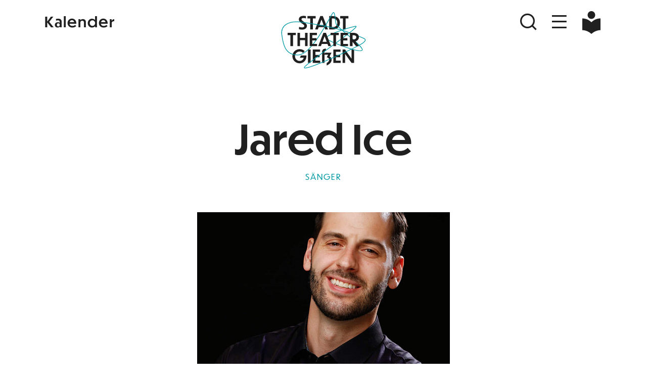

--- FILE ---
content_type: text/html; charset=utf-8
request_url: https://stadttheater-giessen.de/de/personen/jared-ice/
body_size: 11472
content:
<!doctype html>


    
    
<html lang="de"
      data-theme="default">
<head>

        <script data-type="text/javascript" data-category="statistics" async
            data-src="https://www.googletagmanager.com/gtag/js?id=G-LPBBE2FHP1"></script>
    <script type="text/plain" data-type="text/javascript" data-category="statistics">
			window.dataLayer = window.dataLayer || [];
			function gtag(){dataLayer.push(arguments);}
			gtag('js', new Date());

			gtag('config', 'G-LPBBE2FHP1');


    </script>


    <meta charset="utf-8">
    <meta name="viewport" content="width=device-width, initial-scale=1">

            <meta name="robots" content="index, follow">
    
    
    <link href="/site/templates/css/main.css?v=5" rel="stylesheet">
    <link href="/site/templates/js/fancybox/fancybox.css" rel="stylesheet">

        <link rel="stylesheet" href="https://use.typekit.net/ict8ope.css">
    <link href="/site/templates/fonts/remixicon/remixicon.css" rel="stylesheet">

        <link href="/site/templates/js/slick-slider/slick.css" rel="stylesheet">
    <link href="/site/templates/js/slick-slider/slick-theme.css" rel="stylesheet">

    
                <link rel="icon" type="image/png" sizes="32x32"
              href="/site/assets/files/1016/fav.32x32.png">
        <link rel="icon" type="image/png" sizes="192x192" href="/site/assets/files/1016/fav.png">
        <link rel="apple-touch-icon" type="image/png" sizes="192x192"
              href="/site/assets/files/1016/fav.png">

        <meta name="msapplication-TileColor" content="#ffffff">
        <meta name="msapplication-TileImage" content="/site/assets/files/1016/fav.png">
        <meta name="theme-color" content="#ffffff">
    
    <link rel="canonical" href="https://stadttheater-giessen.de/de/personen/jared-ice/"/>

                                    
                            <link rel="alternate" hreflang="x-default" href="https://stadttheater-giessen.de/de/personen/jared-ice/">
                        <link rel="alternate" hreflang="de" href="https://stadttheater-giessen.de/de/personen/jared-ice/">
                                            
                        <link rel="alternate" hreflang="en" href="https://stadttheater-giessen.de/en/persons/jared-ice/">
            
                
    <title>Jared Ice - Stadttheater Gießen</title>

        <meta property="og:title" content="Jared Ice - Stadttheater Gießen"/>
    <meta property="og:url" content="https://stadttheater-giessen.de/de/personen/jared-ice/"/>

    

<style>.privacywire{background:#fff;bottom:-250%;box-shadow:0 -1px 3px rgba(0,0,0,.3);left:0;opacity:0;padding:1rem;position:fixed;right:0;transition:bottom .3s ease-in,opacity .3s ease;z-index:1}.show-banner .privacywire-banner,.show-message .privacywire-message,.show-options .privacywire-options{bottom:0;opacity:1}.privacywire-header{font-weight:700}.privacywire button[hidden],.privacywire-ask-consent-blueprint,[data-ask-consent-rendered="1"]{display:none}</style><script>var PrivacyWireSettings={"version":1,"dnt":"1","bots":"1","customFunction":"","messageTimeout":1500,"consentByClass":"0","cookieGroups":{"necessary":"Notwendig","functional":"Functional","statistics":"Statistiken","marketing":"Marketing","external_media":"External Media"}};</script><script type='module' src='/site/modules/PrivacyWire/js/PrivacyWire.js'></script><script nomodule type='text/javascript' src='/site/modules/PrivacyWire/js/ie_polyfill.js'></script><script nomodule type='text/javascript' src='/site/modules/PrivacyWire/js/PrivacyWire_legacy.js'></script></head>
<body class="min-vh-100 d-flex flex-column flex-nowrap justify-content-between">

<div id="cursor-custom">
    <svg class="w-100 h-100 d-none d-md-block">
        <polyline id="cursor-custom-trail" points=""></polyline>
        <circle id="cursor-custom-circle" cx="48" cy="48" r="5"></circle>
    </svg>
</div>



    <div>
                    
<header id="site-header" class="bg-white fixed-top">
    <nav class="navbar-main navbar navbar-light navbar-expand-lg">
        <div class="container">
            <div class="row gx-0 align-items-center align-items-md-start">
                <div class="col-4 col-sm-4">
                                                                <a href="/de/kalender/"
                           class="btn btn-link text-reset p-0 text-decoration-none text-capitalize d-flex align-items-center text-hover-primary"
                           aria-label="Kalender">

                            <i class="ri ri-calendar-event-line navbar-main-icon ps-md-2 pe-2 d-md-none"></i>

                            <span class="d-none d-md-inline-block fs-3 fw-semibold ps-1 pb-1 pt-2">
                                Kalender
                            </span>
                        </a>
                                    </div>
                <div class="col-4 col-sm-4 text-center">
                    <a class="logo-main navbar-main-logo d-flex h-100 justify-content-center align-items-center"
                       href="/" aria-label="Zur Startseite">
                        <svg xmlns="http://www.w3.org/2000/svg" viewBox="0 0 542.5 423.93">
    <path d="M179.75,281.06v-4.51h-29.76l-5.38,12.1h20.64c-2.02,9.79-10.75,17.38-21.79,17.38-14.3,0-25.15-11.42-25.15-25.54s10.85-25.15,25.15-25.15c6.62,0,12.67,2.3,17.76,7.39l9.6-9.31c-6.72-6.62-16.7-10.85-27.36-10.85-22.18,0-39.17,16.99-39.17,38.02s16.99,38.21,39.17,38.21c20.45,0,36.29-17.09,36.29-37.73h0Zm8.16,35.42h13.92v-71.62h-13.92v71.62h0Zm25.82,0h39.84v-12.1h-25.92v-18.62h22.75v-12.1h-22.75v-16.7h25.15v-12.1h-39.07v71.62h0Zm101.28-16.99c0-7.49-3.84-13.82-11.23-17.76l10.37-19.87-.29-.48h-33.6l-3.74,6.05v-7.68c0-7.39,3.65-8.35,7.68-8.35v-11.42c-9.89,0-20.64,2.3-20.64,18.82v57.7h12.96v-44.16h19.58l-7.39,13.82c7.49,1.73,12.96,6.34,12.96,13.34,0,6.05-3.94,12.48-13.63,18.14v13.06c15.94-7.58,26.98-17.09,26.98-31.2h0Zm8.83,16.99h39.84v-12.1h-25.92v-18.62h22.75v-12.1h-22.75v-16.7h25.15v-12.1h-39.07v71.62h0Zm97.92,0h13.63v-71.62h-13.92v48.48l-34.37-48.48h-13.54v71.62h13.92v-47.9l34.27,47.9Z" class="logo-main-text" style="fill-rule: evenodd;"/>
    <path d="M177.21,65.15c-3.55-.96-8.54-1.73-12.96-1.73-17.86,0-25.15,9.12-25.15,18.72,0,8.16,4.03,13.92,16.61,22.56,8.74,5.95,12.58,9.31,12.58,13.25,0,4.13-3.65,7.87-11.04,7.87-6.24,0-13.92-1.73-17.18-2.98l-.19,12.58c3.46,1.06,11.71,2.21,16.51,2.21,15.65,0,26.02-8.45,26.02-20.26,0-8.74-6.43-14.98-16.9-22.27-8.74-6.05-12.48-9.22-12.48-13.06,0-4.13,3.26-6.82,11.23-6.82,4.22,0,9.41,.96,12.77,2.3l.19-12.38h0Zm23.04,71.33h13.92v-59.14h15.17v-12.48h-44.26v12.48h15.17v59.14h0Zm80.25,0l-4.51-12h-30.72l-4.51,12h-14.5l27.65-71.62h13.82l27.55,71.62h-14.78Zm-30.91-23.62h22.08l-11.04-29.66-11.04,29.66h0Zm52.51,23.62h20.16c19.3,0,37.15-11.52,37.15-35.9s-17.95-35.71-37.15-35.71h-20.16v71.62h0Zm13.92-59.04h6.53c12,0,22.85,7.87,22.85,23.14s-10.85,23.33-22.85,23.33h-6.53v-46.46h0Zm59.9,59.04h13.92v-59.14h15.17v-12.48h-44.26v12.48h15.17v59.14Z" class="logo-main-text" style="fill-rule: evenodd;"/>

    <path d="M47.4,164.2c-6.3-46.3,31.9-79.2,116-65.6S345,127.4,418,157s91.6,27.8,68.1,49.9s-383.9,187-307,122.3s304.3-218.1,262.3-209.3c-42,8.7-170.4,49.4-153,66.3s176.6,79.3,190.5,62S345.5,129,339,107.1s-5.5-73.1-17.8-59S209.7,271.5,136,273.9C62.2,276.3,53.6,210.3,47.4,164.2z" class="logo-main-stroke" style="fill-rule: evenodd;"/>

    <path d="M93.78,226.48h13.92v-59.14h15.17v-12.48h-44.26v12.48h15.17v59.14h0Zm37.73,0h13.92v-31.87h26.59v31.87h13.92v-71.62h-13.92v27.17h-26.59v-27.17h-13.92v71.62h0Zm65.57,0h39.84v-12.1h-25.92v-18.62h22.75v-12.1h-22.75v-16.7h25.15v-12.1h-39.07v71.62h0Zm100.03,0h14.78l-27.55-71.62h-13.82l-27.65,71.62h14.5l4.51-12h30.72l4.51,12h0Zm-30.91-23.62l11.04-29.66,11.04,29.66h-22.08Zm57.98,23.62v-59.14h-15.17v-12.48h44.26v12.48h-15.17v59.14h-13.92Zm38.69,0h39.84v-12.1h-25.92v-18.62h22.75v-12.1h-22.75v-16.7h25.15v-12.1h-39.07v71.62h0Zm82.75,0h16.9l-19.68-25.73c10.37-3.26,18.43-10.66,18.43-22.37,0-16.51-13.44-23.52-30.34-23.52h-17.76v71.62h13.92v-23.71l18.53,23.71h0Zm-13.44-58.56c10.56,0,15.07,4.13,15.07,10.46,0,7.1-6.14,11.81-14.78,11.81h-5.38v-22.27h5.09Z" class="logo-main-text" style="fill-rule: evenodd;"/>
</svg>                    </a>
                </div>
                <div class="col-4 col-sm-4 text-end">
                    <button type="button" class="btn btn-link text-reset p-0 pe-sm-1 text-decoration-none" aria-label="Suchen"
                            data-toggle-search-main>
                        <i class="ri ri-search-line navbar-main-icon"></i>
                    </button>
                    <button type="button"
                            class="btn btn-link text-reset py-0 pe-0 pe-md-2 ps-0 ps-md-2 text-decoration-none" aria-label="Navigation öffnen"
                            data-toggle-nav-main>
                        <i class="ri ri-menu-line navbar-main-icon"></i>
                    </button>

                    
                    <a href="/de/service/einfache-sprache/"
                       class="btn btn-link text-reset p-0 ps-sm-2 ps-md-0 text-decoration-none text-capitalize d-inline-flex align-items-center text-hover-primary lh-1">

                        <div class="navbar-main-icon ps-md-2 pe-2 d-xxl-none">
                            <svg xmlns="http://www.w3.org/2000/svg" viewBox="0 0 233.63 283.46" style="width: 0.95em;">
                                <path fill="var(--bs-body-color)"
                                      d="M116.81,97.14c26.83,0,48.57-21.75,48.57-48.57S143.64,0,116.81,0s-48.57,21.75-48.57,48.57,21.75,48.57,48.57,48.57"/>
                                <path fill="var(--bs-body-color)"
                                      d="M231.74,91.31c-10.75-.28-65.42.69-113.04,45.67-.53.5-1.2.75-1.88.75s-1.35-.25-1.88-.75C67.31,92,12.64,91.03,1.89,91.31c-1.06.03-1.89.9-1.89,1.95v141.84c0,1.07.85,1.93,1.92,1.95,10.86.2,65.77,3.36,113.04,45.7.53.47,1.19.71,1.86.71s1.33-.24,1.86-.71c47.27-42.33,102.18-45.49,113.04-45.7,1.07-.02,1.92-.89,1.92-1.95V93.26c0-1.06-.83-1.93-1.89-1.95"/>
                            </svg>
                        </div>

                        <span class="d-none d-xxl-inline-block fs-3 fw-semibold ps-1 py-1">
                            Einfache Sprache
                        </span>
                    </a>
                </div>
            </div>
        </div>


        <div id="navbar-main-overlay" class="site-overlay bg-primary" style="--bs-bg-opacity: .95;">
            <div class="container h-100">
                <div class="d-flex justify-content-between flex-column h-100">
                    <div>
                        <div class="text-end">
                            <button type="button" class="btn btn-link text-white text-decoration-none pe-0 pe-md-2" aria-label="Navigation schließen"
                                    data-toggle-nav-main>
                                <i class="ri ri-close-line navbar-main-icon"></i>
                            </button>
                        </div>
                        <div class="py-2"></div>
                        <div class="row">
                                                        <div class="col-xxl-8 col-xl-7 col-md-6 order-last order-md-first">
                                <ul class="nav flex-column text-end nav-custom-main">
                                    <li class="nav-item">
                                        <a class="nav-link" href="/">
                                            Magazin
                                        </a>
                                    </li>
                                </ul>
                            </div>
                            <div class="col-xxl-4 col-xl-5 col-md-6 order-first order-md-last">
                                <ul class="nav flex-column text-end nav-custom-main">
                                    <li class="nav-item">
                                        <a class="nav-link" href="/de/kalender/">
                                            Kalender
                                        </a>
                                    </li>
                                </ul>
                            </div>
                        </div>

                        <div class="py-2">
                            <hr>
                        </div>

                                                
                        <div class="row">
                            <div class="col-xxl-8 col-xl-7 col-md-6 order-last order-md-first">
                                <ul class="nav flex-column text-end nav-custom-main">
                                    
                                                                                    <li class="nav-item dropdown">
                                                <a class="nav-link" data-bs-toggle="dropdown" href="#" role="button"
                                                   aria-expanded="false">
                                                    Wir
                                                </a>
                                                <ul class="dropdown-menu bg-transparent border-0 text-end position-relative pt-0 pb-3">
                                                                                                            <li>
                                                            <a class="dropdown-item bg-transparent"
                                                               href="/de/wir/ensemble/">Ensemble</a>
                                                        </li>
                                                                                                            <li>
                                                            <a class="dropdown-item bg-transparent"
                                                               href="/de/wir/theaterleitung/">Theaterleitung</a>
                                                        </li>
                                                                                                            <li>
                                                            <a class="dropdown-item bg-transparent"
                                                               href="/de/wir/opernchor-des-stadttheaters-giessen/">Opernchor des Stadttheaters Gießen</a>
                                                        </li>
                                                                                                            <li>
                                                            <a class="dropdown-item bg-transparent"
                                                               href="/de/wir/philharmonisches-orchester/">Philharmonisches Orchester</a>
                                                        </li>
                                                                                                            <li>
                                                            <a class="dropdown-item bg-transparent"
                                                               href="/de/wir/mitarbeiter_innen/">Alle Mitarbeiter*innen</a>
                                                        </li>
                                                                                                    </ul>
                                            </li>
                                        
                                    
                                                                                    <li class="nav-item dropdown">
                                                <a class="nav-link" data-bs-toggle="dropdown" href="#" role="button"
                                                   aria-expanded="false">
                                                    Haus
                                                </a>
                                                <ul class="dropdown-menu bg-transparent border-0 text-end position-relative pt-0 pb-3">
                                                                                                            <li>
                                                            <a class="dropdown-item bg-transparent"
                                                               href="/de/haus/geschichte-und-spielstaetten/">Geschichte und Spielstätten</a>
                                                        </li>
                                                                                                            <li>
                                                            <a class="dropdown-item bg-transparent"
                                                               href="/de/haus/verein-der-freunde-des-theaters/">Verein der Freunde des Theaters</a>
                                                        </li>
                                                                                                    </ul>
                                            </li>
                                        
                                    
                                                                                    <li class="nav-item dropdown">
                                                <a class="nav-link" data-bs-toggle="dropdown" href="#" role="button"
                                                   aria-expanded="false">
                                                    Theaterpädagogik
                                                </a>
                                                <ul class="dropdown-menu bg-transparent border-0 text-end position-relative pt-0 pb-3">
                                                                                                            <li>
                                                            <a class="dropdown-item bg-transparent"
                                                               href="/de/theaterpaedagogik/angebote-fuer-schulen/">Angebote für Schulen</a>
                                                        </li>
                                                                                                    </ul>
                                            </li>
                                        
                                    
                                                                                    <li class="nav-item dropdown">
                                                <a class="nav-link" data-bs-toggle="dropdown" href="#" role="button"
                                                   aria-expanded="false">
                                                    Vorstellungsbesuch
                                                </a>
                                                <ul class="dropdown-menu bg-transparent border-0 text-end position-relative pt-0 pb-3">
                                                                                                            <li>
                                                            <a class="dropdown-item bg-transparent"
                                                               href="/de/vorstellungsbesuch/rund-ums-ticket/">Rund um&#039;s Ticket</a>
                                                        </li>
                                                                                                            <li>
                                                            <a class="dropdown-item bg-transparent"
                                                               href="/de/vorstellungsbesuch/service-fur-menschen-mit-einschrankungen/">Service für Menschen mit Einschränkungen</a>
                                                        </li>
                                                                                                            <li>
                                                            <a class="dropdown-item bg-transparent"
                                                               href="/de/vorstellungsbesuch/gastronomie/">Gastronomie</a>
                                                        </li>
                                                                                                    </ul>
                                            </li>
                                        
                                    
                                                                                    <li class="nav-item">
                                                <a class="nav-link" href="/de/abonnements/">
                                                    Abonnements
                                                </a>
                                            </li>
                                        
                                    
                                                                                    <li class="nav-item dropdown">
                                                <a class="nav-link" data-bs-toggle="dropdown" href="#" role="button"
                                                   aria-expanded="false">
                                                    Mitmachen
                                                </a>
                                                <ul class="dropdown-menu bg-transparent border-0 text-end position-relative pt-0 pb-3">
                                                                                                            <li>
                                                            <a class="dropdown-item bg-transparent"
                                                               href="/de/mitmachen/mitspielen/">Mitspielen</a>
                                                        </li>
                                                                                                            <li>
                                                            <a class="dropdown-item bg-transparent"
                                                               href="/de/mitmachen/mitsingen/">Mitsingen</a>
                                                        </li>
                                                                                                            <li>
                                                            <a class="dropdown-item bg-transparent"
                                                               href="/de/mitmachen/mittanzen/">Mittanzen</a>
                                                        </li>
                                                                                                            <li>
                                                            <a class="dropdown-item bg-transparent"
                                                               href="/de/mitmachen/giessener-konzertverein/">Gießener Konzertverein</a>
                                                        </li>
                                                                                                            <li>
                                                            <a class="dropdown-item bg-transparent"
                                                               href="/de/mitmachen/aufrufe/">Aufrufe</a>
                                                        </li>
                                                                                                    </ul>
                                            </li>
                                        
                                    
                                                                                    <li class="nav-item dropdown">
                                                <a class="nav-link" data-bs-toggle="dropdown" href="#" role="button"
                                                   aria-expanded="false">
                                                    Service
                                                </a>
                                                <ul class="dropdown-menu bg-transparent border-0 text-end position-relative pt-0 pb-3">
                                                                                                            <li>
                                                            <a class="dropdown-item bg-transparent"
                                                               href="/de/service/anfahrt/">Anfahrt</a>
                                                        </li>
                                                                                                            <li>
                                                            <a class="dropdown-item bg-transparent"
                                                               href="/de/service/kontakt/">Kontakt</a>
                                                        </li>
                                                                                                            <li>
                                                            <a class="dropdown-item bg-transparent"
                                                               href="/de/service/jobs/">Jobs</a>
                                                        </li>
                                                                                                            <li>
                                                            <a class="dropdown-item bg-transparent"
                                                               href="/de/service/newsletter/">Newsletter</a>
                                                        </li>
                                                                                                            <li>
                                                            <a class="dropdown-item bg-transparent"
                                                               href="/de/service/downloads/">Downloads</a>
                                                        </li>
                                                                                                            <li>
                                                            <a class="dropdown-item bg-transparent"
                                                               href="/de/service/agb/">AGB</a>
                                                        </li>
                                                                                                            <li>
                                                            <a class="dropdown-item bg-transparent"
                                                               href="/de/service/abo-bedingungen/">Abo-Bedingungen</a>
                                                        </li>
                                                                                                            <li>
                                                            <a class="dropdown-item bg-transparent"
                                                               href="/de/service/buchungsangebot-kirsas-musik/">Buchungsangebot &quot;Kirsas Musik&quot;</a>
                                                        </li>
                                                                                                            <li>
                                                            <a class="dropdown-item bg-transparent"
                                                               href="/de/service/einfache-sprache/">Einfache Sprache</a>
                                                        </li>
                                                                                                    </ul>
                                            </li>
                                        
                                                                    </ul>
                            </div>
                            <div class="col-xxl-4 col-xl-5 col-md-6 order-first order-md-last">
                                <ul class="nav flex-column text-end nav-custom-main">
                                                                            <li class="nav-item">
                                            <a class="nav-link" href="/de/spielzeit-2025-2026/">
                                                Spielzeit 2025/2026
                                            </a>
                                        </li>
                                                                            <li class="nav-item">
                                            <a class="nav-link" href="/de/kalender/musiktheater/">
                                                Musiktheater
                                            </a>
                                        </li>
                                                                            <li class="nav-item">
                                            <a class="nav-link" href="/de/kalender/schauspiel/">
                                                Schauspiel
                                            </a>
                                        </li>
                                                                            <li class="nav-item">
                                            <a class="nav-link" href="/de/kalender/tanz/">
                                                Tanz
                                            </a>
                                        </li>
                                                                            <li class="nav-item">
                                            <a class="nav-link" href="/de/kalender/junges-theater/">
                                                Junges Theater
                                            </a>
                                        </li>
                                                                            <li class="nav-item">
                                            <a class="nav-link" href="/de/kalender/konzerte/">
                                                Konzerte
                                            </a>
                                        </li>
                                                                            <li class="nav-item">
                                            <a class="nav-link" href="/de/kalender/extras/">
                                                Extras
                                            </a>
                                        </li>
                                                                    </ul>

                                <div class="py-2">
                                    <hr class="d-md-none">
                                </div>
                            </div>
                        </div>
                    </div>
                    <div>
                        <div class="text-end py-4">
                            <ul class="social-list">
                                                                    <li>
                                        <a class="text-decoration-none"
                                           href="https://www.facebook.com/Stadttheater.Giessen" target="_blank"
                                           title="Facebook">
                                            <i class="ri ri-facebook-line"></i>
                                        </a>
                                    </li>
                                                                    <li>
                                        <a class="text-decoration-none"
                                           href="https://www.instagram.com/stadttheatergiessen/" target="_blank"
                                           title="Instagram">
                                            <i class="ri ri-instagram-line"></i>
                                        </a>
                                    </li>
                                                            </ul>

                            <div class="py-3"></div>

                            <ul class="nav nav-custom-main-small flex-column">
                                <li class="nav-item">
                                    <a class="nav-link" href="https://webshop.stadttheater-giessen.de/eventim.webshop/"
                                       target="_blank">
                                        Ticketshop
                                    </a>
                                </li>
                                                                    <li class="nav-item">
                                        <a class="nav-link" href="/de/service/kontakt/">
                                            Kontakt
                                        </a>
                                    </li>
                                                                    <li class="nav-item">
                                        <a class="nav-link" href="/de/service/jobs/">
                                            Jobs
                                        </a>
                                    </li>
                                                                    <li class="nav-item">
                                        <a class="nav-link" href="/de/datenschutz/">
                                            Datenschutz
                                        </a>
                                    </li>
                                                                    <li class="nav-item">
                                        <a class="nav-link" href="/de/impressum/">
                                            Impressum
                                        </a>
                                    </li>
                                                                    <li class="nav-item">
                                        <a class="nav-link" href="/de/service/newsletter/">
                                            Newsletter
                                        </a>
                                    </li>
                                                                    <li class="nav-item">
                                        <a class="nav-link" href="/de/presse/">
                                            Presse
                                        </a>
                                    </li>
                                                                    <li class="nav-item">
                                        <a class="nav-link" href="/de/archiv/">
                                            Archiv
                                        </a>
                                    </li>
                                                            </ul>
                        </div>
                    </div>
                </div>
            </div>
        </div>
        <div id="search-main-overlay" class="site-overlay bg-primary" style="--bs-bg-opacity: .95;">
            <div class="container h-100">
                <div class="d-flex flex-column h-100">
                    <div class="text-end">
                        <button type="button" class="btn btn-link text-white text-decoration-none pe-0 pe-md-2" aria-label="Suche öffnen"
                                data-toggle-search-main>
                            <i class="ri ri-close-line navbar-main-icon"></i>
                        </button>
                    </div>

                    <div class="d-flex align-items-center h-100">
                        <div class="pb-5 px-lg-5 w-100">
                            <div class="px-lg-5">
                                <form id="search-main-form" class="d-flex ms-auto" role="search" method="get"
                                      action="/de/suchen/">
                                    <input id="search-main-form-input"
                                           class="form-control me-2 bg-transparent text-uppercase text-white"
                                           type="search" placeholder="Suchen"
                                           aria-label="Suchen" name="q" value="">
                                    <button id="search-main-form-btn"
                                            class="btn btn-link text-white text-decoration-none pb-0" type="submit" aria-label="Suchen">
                                        <i class="ri ri-search-line"></i>
                                    </button>
                                </form>
                            </div>
                        </div>
                    </div>
                </div>
            </div>
        </div>
    </nav>
</header>        
        <main id="site-main">
                        
                        <div class="container">
            <div class="py-2 py-sm-4"></div>
            <h1 class="display-1 text-center fw-semibold">Jared Ice</h1>

                            <p class="text-highlight-uppercase text-primary text-center py-2">Sänger</p>
            
                            
                <div class="py-3"></div>

                <div style="max-width: 500px;" class="mx-auto">
                    <img src="/site/assets/files/4946/ice_jared_010.500x600.jpg" alt="" class="img-fluid d-block mx-auto">
                                    </div>
            

            <div class="py-3"></div>

            <div class="container-small">
                <p><strong>Jared Ice</strong> wurde in Seattle, USA, geboren. Nach dem Abschluss seines Master of Music an der University of Washington begann Jared Ice seine professionelle Karriere als "Young Artist“ an der Tacoma Opera, wo er unter der Leitung der dramatischen Sopranistin Jane Eaglen ausgebildet wurde und die Rolle des Le Podestat in Bizets Le docteur Miracle debütierte. An der Bellevue Opera und der Nevada Opera debütierte er in den Rollen des Schaunard in La Bohème und des Michonnet in Adriana Lecouvreur. Jared wurde am Opera Theater of Pittsburgh als Resident Artist unter der Leitung von Jonathan Eaton engagiert, wo er sein Debüt als Escamillo in Bizets Carmen gab. Jared verbrachte seine Sommer am Institute for Young Dramatic Voices, wo er direkt bei der berühmten Mezzosopranistin Dolora Zajick studierte.<br />
<br />
Nachdem er den renommierten Anna Sosenko Trust Award in New York City gewonnen hatte, zog er nach Europa, wo er den Internationalen Gesangswettbewerb der Kammeroper Schloss Rheinsberg gewann und sein europäisches Debüt am Staatstheater Braunschweig als Holofernes in Siegfried Matthus' Oper Judith gab. Herr Matthus und Herr Ice setzten ihre Zusammenarbeit bei zwei weiteren Opern fort, "Die Macht des Gesanges" und "Epimetheus", die in Frankfurt und Bochum uraufgeführt und vom deutschen Rundfunk landesweit ausgestrahlt wurden. Jared kehrte nach Rheinsberg zurück, um die Rolle des Scarpia in Puccinis Tosca zu singen.<br />
<br />
Zuletzt war Jared in Gießen in der Rolle des Monterone in Verdis Rigoletto auf der Bühne zu sehen. Weitere Auftritte in letzter Zeit waren bei den Opernfestspielen Heidenheim und am Anhaltischen Theater Dessau. Vor kurzem gab Jared sein Debüt in der Rolle des Sam in Leonard Bernsteins Oper Trouble in Tahiti am Pfalztheater Kaiserslautern. In der Spielzeit 24/25 wird er sein Debüt als Pascoe in Ethel Smyths Oper The Wreckers beim Festival Les Inoubliables in Genf geben.<br />
<br />
Jared lebt derzeit in Darmstadt, wo er mit dem Staatstheater Darmstadt bei einer Vielzahl von Projekten zusammenarbeitet. Er war auf der Bühne zu sehen als Pannecke in Frau Luna, der Journalist in Lulu, der Marchese in La Traviata und Ein Steuermann in Tristan und Isolde. Im Jahr 2020 komponierte er im Auftrag des Theaters den Liederzyklus “Words of Reason“, der die Worte berühmter Physiker vertont. Die Uraufführung wurde von einem ausverkauften Publikum gesehen. Der Sex, Drugs and Opera Podcast wurde von Jared Ice in Zusammenarbeit mit dem Staatstheater Darmstadt ins Leben gerufen und hat sich mit über einer Million Downloads in über 60 Ländern zu einem der erfolgreichsten Opern-Podcasts der Welt entwickelt.</p>

<p>Am Stadttheater Gießen ist Jared Ice in der Spielzeit 2024/2025 am 25.4. und 17.5. als Moses in "Moses in Ägypten" zu sehen.</p>
            </div>

                    </div>
            </main>

            </div>

    <div>
        <div class="container text-end">
            <div class="pt-2"></div>
            <a href="#" class="btn btn-link text-reset px-0 pe-sm-2 text-decoration-none" aria-label="Nach oben scrollen">
                <i class="ri ri-arrow-up-s-line" style="font-size: 2.4em;"></i>
            </a>
        </div>

        <footer id="site-footer" class="mt-3 py-5 text-white">
            <div class="container">

                <div class="d-flex justify-content-center justify-content-lg-end">
                    <ul class="nav nav-custom-small flex-column flex-lg-row text-center">
                        <li class="nav-item">
                            <a class="nav-link text-white fw-semibold"
                               href="https://webshop.stadttheater-giessen.de/eventim.webshop/" target="_blank">
                                Ticketshop
                            </a>
                        </li>
                                                    <li class="nav-item">
                                <a class="nav-link text-white fw-semibold"
                                   href="/de/service/kontakt/">
                                    Kontakt
                                </a>
                            </li>
                                                    <li class="nav-item">
                                <a class="nav-link text-white fw-semibold"
                                   href="/de/service/jobs/">
                                    Jobs
                                </a>
                            </li>
                                                    <li class="nav-item">
                                <a class="nav-link text-white fw-semibold"
                                   href="/de/datenschutz/">
                                    Datenschutz
                                </a>
                            </li>
                                                    <li class="nav-item">
                                <a class="nav-link text-white fw-semibold"
                                   href="/de/impressum/">
                                    Impressum
                                </a>
                            </li>
                                                    <li class="nav-item">
                                <a class="nav-link text-white fw-semibold"
                                   href="/de/service/newsletter/">
                                    Newsletter
                                </a>
                            </li>
                                                    <li class="nav-item">
                                <a class="nav-link text-white fw-semibold"
                                   href="/de/presse/">
                                    Presse
                                </a>
                            </li>
                                                    <li class="nav-item">
                                <a class="nav-link text-white fw-semibold pe-md-0"
                                   href="/de/archiv/">
                                    Archiv
                                </a>
                            </li>
                                            </ul>
                </div>
                <div class="py-3"></div>

                <div class="row">
                    <div class="col-lg-3 text-center text-lg-start">
                        <div class="logo-main d-inline-block mb-4 mb-md-0" style="max-width: 200px;">
                            <svg xmlns="http://www.w3.org/2000/svg" viewBox="0 0 542.5 423.93">
    <path d="M179.75,281.06v-4.51h-29.76l-5.38,12.1h20.64c-2.02,9.79-10.75,17.38-21.79,17.38-14.3,0-25.15-11.42-25.15-25.54s10.85-25.15,25.15-25.15c6.62,0,12.67,2.3,17.76,7.39l9.6-9.31c-6.72-6.62-16.7-10.85-27.36-10.85-22.18,0-39.17,16.99-39.17,38.02s16.99,38.21,39.17,38.21c20.45,0,36.29-17.09,36.29-37.73h0Zm8.16,35.42h13.92v-71.62h-13.92v71.62h0Zm25.82,0h39.84v-12.1h-25.92v-18.62h22.75v-12.1h-22.75v-16.7h25.15v-12.1h-39.07v71.62h0Zm101.28-16.99c0-7.49-3.84-13.82-11.23-17.76l10.37-19.87-.29-.48h-33.6l-3.74,6.05v-7.68c0-7.39,3.65-8.35,7.68-8.35v-11.42c-9.89,0-20.64,2.3-20.64,18.82v57.7h12.96v-44.16h19.58l-7.39,13.82c7.49,1.73,12.96,6.34,12.96,13.34,0,6.05-3.94,12.48-13.63,18.14v13.06c15.94-7.58,26.98-17.09,26.98-31.2h0Zm8.83,16.99h39.84v-12.1h-25.92v-18.62h22.75v-12.1h-22.75v-16.7h25.15v-12.1h-39.07v71.62h0Zm97.92,0h13.63v-71.62h-13.92v48.48l-34.37-48.48h-13.54v71.62h13.92v-47.9l34.27,47.9Z" class="logo-main-text" style="fill-rule: evenodd;"/>
    <path d="M177.21,65.15c-3.55-.96-8.54-1.73-12.96-1.73-17.86,0-25.15,9.12-25.15,18.72,0,8.16,4.03,13.92,16.61,22.56,8.74,5.95,12.58,9.31,12.58,13.25,0,4.13-3.65,7.87-11.04,7.87-6.24,0-13.92-1.73-17.18-2.98l-.19,12.58c3.46,1.06,11.71,2.21,16.51,2.21,15.65,0,26.02-8.45,26.02-20.26,0-8.74-6.43-14.98-16.9-22.27-8.74-6.05-12.48-9.22-12.48-13.06,0-4.13,3.26-6.82,11.23-6.82,4.22,0,9.41,.96,12.77,2.3l.19-12.38h0Zm23.04,71.33h13.92v-59.14h15.17v-12.48h-44.26v12.48h15.17v59.14h0Zm80.25,0l-4.51-12h-30.72l-4.51,12h-14.5l27.65-71.62h13.82l27.55,71.62h-14.78Zm-30.91-23.62h22.08l-11.04-29.66-11.04,29.66h0Zm52.51,23.62h20.16c19.3,0,37.15-11.52,37.15-35.9s-17.95-35.71-37.15-35.71h-20.16v71.62h0Zm13.92-59.04h6.53c12,0,22.85,7.87,22.85,23.14s-10.85,23.33-22.85,23.33h-6.53v-46.46h0Zm59.9,59.04h13.92v-59.14h15.17v-12.48h-44.26v12.48h15.17v59.14Z" class="logo-main-text" style="fill-rule: evenodd;"/>

    <path d="M342.3,364.6c35,19.9,100.1-208.5,66.2-245.8s-276.9,50.1-285.2,73.1s135.1,77.2,161.5,91.3s-28.7,13.5-41.8,5.7S501.5,107,504.5,70.9c3.1-36.1-172.7-29.6-213.2,14.5s-76.6,260.9-70,280.2c6.6,19.3,92.5-308.3,136.5-325.1s178.3,172.2,159.4,202.1S345.8,127.5,231.4,126.3s-240.3-13.8-206.3,27S307.3,344.7,342.3,364.6z" class="logo-main-stroke" style="fill-rule: evenodd;"/>

    <path d="M93.78,226.48h13.92v-59.14h15.17v-12.48h-44.26v12.48h15.17v59.14h0Zm37.73,0h13.92v-31.87h26.59v31.87h13.92v-71.62h-13.92v27.17h-26.59v-27.17h-13.92v71.62h0Zm65.57,0h39.84v-12.1h-25.92v-18.62h22.75v-12.1h-22.75v-16.7h25.15v-12.1h-39.07v71.62h0Zm100.03,0h14.78l-27.55-71.62h-13.82l-27.65,71.62h14.5l4.51-12h30.72l4.51,12h0Zm-30.91-23.62l11.04-29.66,11.04,29.66h-22.08Zm57.98,23.62v-59.14h-15.17v-12.48h44.26v12.48h-15.17v59.14h-13.92Zm38.69,0h39.84v-12.1h-25.92v-18.62h22.75v-12.1h-22.75v-16.7h25.15v-12.1h-39.07v71.62h0Zm82.75,0h16.9l-19.68-25.73c10.37-3.26,18.43-10.66,18.43-22.37,0-16.51-13.44-23.52-30.34-23.52h-17.76v71.62h13.92v-23.71l18.53,23.71h0Zm-13.44-58.56c10.56,0,15.07,4.13,15.07,10.46,0,7.1-6.14,11.81-14.78,11.81h-5.38v-22.27h5.09Z" class="logo-main-text" style="fill-rule: evenodd;"/>
</svg>                        </div>
                    </div>
                    <div class="col-xl-3 col-lg-4">
                        <p class="lh-lg text-center text-lg-end">
                            <span class="text-uppercase fw-semibold">Stadttheater Gießen</span>
                            <br>
                            Südanlage 1 | 35390 Gießen <br>
                            0641 7957-0 <br>
                            <a href="mailto:dialog@stadttheater-giessen.de" class="text-reset text-decoration-none">dialog@stadttheater-giessen.de</a>
                        </p>
                    </div>
                    <div class="col-xl-6 col-lg-5">
                        <div class="row">
                            <div class="col-xl-6">
                                <p class="lh-lg text-center text-lg-end">
                                    <span class="text-uppercase fw-semibold">Haus der Karten</span>
                                    <br>
                                    Kreuzplatz 6 | 35390 Gießen <br>
                                    0641 7957-60/-61 <br>
                                    <a href="mailto:theaterkasse@stadttheater-giessen.de"
                                       class="text-reset text-decoration-none">theaterkasse@stadttheater-giessen.de</a>
                                </p>
                            </div>
                            <div class="col-xl-6">
                                <p class="lh-lg text-center text-lg-end">
                                    <span class="opacity-50">Öffnungszeiten Haus der Karten:</span>
                                    <br>
                                    MO-FR 9:30 bis 18:00 Uhr <br>
                                    SA 9:30 bis 14:00 Uhr <br>

                                    
                                    <span class="opacity-50">Während der Theaterferien</span><br>
                                    MO-FR 10:00 bis 14:00 Uhr <br>
                                    <br>
                                    <span class="opacity-50">© 2026 Stadttheater Gießen</span>
                                </p>
                            </div>
                        </div>
                    </div>

                </div>
            </div>

        </footer>

    </div>

    <script src="/site/templates/js/jquery/dist/jquery.min.js"></script>
    <script src="/site/templates/js/bootstrap/bootstrap.bundle.min.js"></script>
    <script src="/site/templates/js/fancybox/fancybox.umd.js"></script>
    <script src="/site/templates/js/slick-slider/slick.min.js"></script>
    <script src="/site/templates/js/main.js?v=104"></script>


    
    


<div class="privacywire-wrapper" id="privacywire-wrapper">
    <div class="privacywire-page-wrapper">
        <div class="privacywire privacywire-banner">
            <div class='privacywire-header'>Diese Website verwendet Cookies, um ein gutes Surferlebnis zu bieten</div>            <div class="privacywire-body">
                <div class="privacywire-text"><p>Sie können selbst entscheiden, welche Kategorien Sie zulassen möchten. Bitte beachten Sie, dass aufgrund Ihrer Einstellungen möglicherweise nicht alle Funktionen der Website verfügbar sind.</p></div>
                <div class="privacywire-buttons">
                    <button class="allow-all" >Alle akzeptieren</button>
                    <button class="allow-necessary" >Nur notwendige</button>

                    <button class="choose" >Cookies wählen</button>
                </div>
                                    <div class="privacywire-page-links">
                                                    <a class="privacywire-page-link" href="/de/datenschutz/"
                               title="Datenschutz">Datenschutz</a>
                                                                            <a class="privacywire-page-link" href="/de/impressum/"
                               title="Impressum">Impressum</a>
                                            </div>
                            </div>

        </div>
        <div class="privacywire privacywire-options">
            <div class='privacywire-header'>Diese Website verwendet Cookies, um ein gutes Surferlebnis zu bieten</div>            <div class="privacywire-body">
                <div class="privacywire-text"><p>Sie können selbst entscheiden, welche Kategorien Sie zulassen möchten. Bitte beachten Sie, dass aufgrund Ihrer Einstellungen möglicherweise nicht alle Funktionen der Website verfügbar sind.</p></div>
                <div class="privacywire-text">
                    <ul>
                        <li >
                            <label for="necessary"><input class="required" type="checkbox" name="necessary" id="necessary" value="1" checked disabled>Notwendig</label>
                        </li>
                        <li hidden>
                            <label for="functional"><input class="optional" type="checkbox" name="functional" id="functional" value="0">Functional</label>
                        </li>
                        <li >
                            <label for="statistics"><input class="optional" type="checkbox" name="statistics" id="statistics" value="0">Statistiken</label>
                        </li>
                        <li >
                            <label for="marketing"><input class="optional" type="checkbox" name="marketing" id="marketing" value="0">Marketing</label>
                        </li>
                        <li hidden>
                            <label for="external_media"><input class="optional" type="checkbox" name="external_media" id="external_media" value="0">External Media</label>
                        </li>
                    </ul>
                </div>
                <div class="privacywire-buttons">
                    <button class="toggle" hidden>Optionen umschalten</button>
                    <button class="save">Einstellungen speichern</button>
                    <button class="allow-all" >Alle akzeptieren</button>
                </div>
                                    <div class="privacywire-page-links">
                                                    <a class="privacywire-page-link" href="/de/datenschutz/"
                               title="Datenschutz">Datenschutz</a>
                                                                            <a class="privacywire-page-link" href="/de/impressum/"
                               title="Impressum">Impressum</a>
                                            </div>
                            </div>
        </div>
        <div class="privacywire privacywire-message"><div class="privacywire-body">Ihre Cookie-Einstellungen wurden gespeichert.</div></div>
    </div>
</div><div hidden class="privacywire-ask-consent-blueprint" id="privacywire-ask-consent-blueprint">
    <div class="privacywire-consent-message"><p>Um dieses Element zu laden, ist es erforderlich, der folgenden Cookie-Kategorie zuzustimmen: {category}.</p></div>
    <button class="privacywire-consent-button"
            data-consent-category="{categoryname}">{category} Cookies akzeptieren</button>
</div></body>
</html>

--- FILE ---
content_type: text/css
request_url: https://stadttheater-giessen.de/site/templates/fonts/remixicon/remixicon.css
body_size: 3064
content:

/*
* https://remixicon.com
* https://github.com/Remix-Design/RemixIcon
* Copyright RemixIcon.com
* Released under the Apache License Version 2.0
*/

@font-face {
    font-family: "remixicon";
    src: url('remixicon.eot?t=1660732272786'); /* IE9*/
    src: url('remixicon.eot?t=1660732272786#iefix') format('embedded-opentype'), /* IE6-IE8 */
    url("remixicon.woff2?t=1660732272786") format("woff2"),
    url("remixicon.woff?t=1660732272786") format("woff"),
    url('remixicon.ttf?t=1660732272786') format('truetype'), /* chrome, firefox, opera, Safari, Android, iOS 4.2+*/
    url('remixicon.svg?t=1660732272786#remixicon') format('svg'); /* iOS 4.1- */
    font-display: swap;
}

[class^="ri-"], [class*="ri-"] {
    font-family: 'remixicon' !important;
    font-style: normal;
    -webkit-font-smoothing: antialiased;
    -moz-osx-font-smoothing: grayscale;
}

.ri-lg { font-size: 1.3333em; line-height: 0.75em; vertical-align: -.0667em; }
.ri-xl { font-size: 1.5em; line-height: 0.6666em; vertical-align: -.075em; }
.ri-xxs { font-size: .5em; }
.ri-xs { font-size: .75em; }
.ri-sm { font-size: .875em }
.ri-1x { font-size: 1em; }
.ri-2x { font-size: 2em; }
.ri-3x { font-size: 3em; }
.ri-4x { font-size: 4em; }
.ri-5x { font-size: 5em; }
.ri-6x { font-size: 6em; }
.ri-7x { font-size: 7em; }
.ri-8x { font-size: 8em; }
.ri-9x { font-size: 9em; }
.ri-10x { font-size: 10em; }
.ri-fw { text-align: center; width: 1.25em; }

.ri-home-line:before { content: "\ee2b"; }
.ri-check-line:before { content: "\eb7b"; }
.ri-calendar-2-line:before { content: "\eb21"; }
.ri-calendar-event-line:before { content: "\eb25"; }
.ri-flag-2-line:before { content: "\ed39"; }
.ri-links-line:before { content: "\eeb8"; }
.ri-printer-line:before { content: "\f029"; }
.ri-send-plane-line:before { content: "\f0da"; }
.ri-slideshow-4-line:before { content: "\f156"; }
.ri-stack-line:before { content: "\f181"; }
.ri-slideshow-2-line:before { content: "\f152"; }
.ri-slideshow-3-line:before { content: "\f154"; }
.ri-chat-4-line:before { content: "\eb53"; }
.ri-chat-new-line:before { content: "\eb63"; }
.ri-edit-line:before { content: "\ec86"; }
.ri-t-box-line:before { content: "\f1d3"; }
.ri-input-method-line:before { content: "\ee60"; }
.ri-computer-line:before { content: "\ebca"; }
.ri-install-line:before { content: "\ee68"; }
.ri-phone-line:before { content: "\efec"; }
.ri-save-line:before { content: "\f0b3"; }
.ri-uninstall-line:before { content: "\f246"; }
.ri-keyboard-box-line:before { content: "\ee73"; }
.ri-file-list-2-line:before { content: "\eced"; }
.ri-file-list-line:before { content: "\ecf1"; }
.ri-file-2-line:before { content: "\ecc3"; }
.ri-file-line:before { content: "\eceb"; }
.ri-sticky-note-line:before { content: "\f19b"; }
.ri-file-4-line:before { content: "\ecc7"; }
.ri-file-edit-line:before { content: "\ecdb"; }
.ri-folder-line:before { content: "\ed6a"; }
.ri-folder-2-line:before { content: "\ed52"; }
.ri-text:before { content: "\f201"; }
.ri-coupon-3-line:before { content: "\ebe8"; }
.ri-coupon-2-line:before { content: "\ebe6"; }
.ri-coupon-line:before { content: "\ebee"; }
.ri-price-tag-3-line:before { content: "\f023"; }
.ri-facebook-circle-line:before { content: "\ecbb"; }
.ri-facebook-box-line:before { content: "\ecb9"; }
.ri-instagram-line:before { content: "\ee66"; }
.ri-twitter-line:before { content: "\f23b"; }
.ri-youtube-fill:before { content: "\f2d4"; }
.ri-youtube-line:before { content: "\f2d5"; }
.ri-twitter-fill:before { content: "\f23a"; }
.ri-facebook-fill:before { content: "\ecbc"; }
.ri-facebook-circle-fill:before { content: "\ecba"; }
.ri-facebook-box-fill:before { content: "\ecb8"; }
.ri-facebook-line:before { content: "\ecbd"; }
.ri-instagram-fill:before { content: "\ee65"; }
.ri-whatsapp-line:before { content: "\f2bc"; }
.ri-whatsapp-fill:before { content: "\f2bb"; }
.ri-snapchat-fill:before { content: "\f15b"; }
.ri-snapchat-line:before { content: "\f15c"; }
.ri-linkedin-fill:before { content: "\eeb5"; }
.ri-linkedin-line:before { content: "\eeb6"; }
.ri-map-pin-line:before { content: "\ef14"; }
.ri-map-pin-2-line:before { content: "\ef0a"; }
.ri-map-pin-user-line:before { content: "\ef1a"; }
.ri-pushpin-line:before { content: "\f039"; }
.ri-road-map-line:before { content: "\f08e"; }
.ri-navigation-line:before { content: "\ef89"; }
.ri-navigation-fill:before { content: "\ef88"; }
.ri-restaurant-line:before { content: "\f084"; }
.ri-passport-line:before { content: "\efd2"; }
.ri-image-line:before { content: "\ee4b"; }
.ri-image-2-line:before { content: "\ee45"; }
.ri-video-line:before { content: "\f282"; }
.ri-movie-line:before { content: "\ef81"; }
.ri-camera-2-line:before { content: "\eb2b"; }
.ri-volume-down-line:before { content: "\f29c"; }
.ri-volume-down-fill:before { content: "\f29b"; }
.ri-volume-mute-line:before { content: "\f29e"; }
.ri-volume-mute-fill:before { content: "\f29d"; }
.ri-volume-up-line:before { content: "\f2a2"; }
.ri-volume-up-fill:before { content: "\f2a1"; }
.ri-play-line:before { content: "\f00b"; }
.ri-play-fill:before { content: "\f00a"; }
.ri-pause-line:before { content: "\efd8"; }
.ri-pause-fill:before { content: "\efd7"; }
.ri-stop-line:before { content: "\f1a1"; }
.ri-stop-fill:before { content: "\f1a0"; }
.ri-play-list-line:before { content: "\f011"; }
.ri-play-list-fill:before { content: "\f010"; }
.ri-picture-in-picture-line:before { content: "\eff4"; }
.ri-picture-in-picture-fill:before { content: "\eff3"; }
.ri-picture-in-picture-exit-line:before { content: "\eff2"; }
.ri-picture-in-picture-exit-fill:before { content: "\eff1"; }
.ri-menu-2-line:before { content: "\ef32"; }
.ri-menu-3-line:before { content: "\ef34"; }
.ri-function-line:before { content: "\ed9e"; }
.ri-function-fill:before { content: "\ed9d"; }
.ri-checkbox-blank-line:before { content: "\eb7f"; }
.ri-checkbox-blank-fill:before { content: "\eb7e"; }
.ri-checkbox-fill:before { content: "\eb82"; }
.ri-checkbox-line:before { content: "\eb85"; }
.ri-checkbox-indeterminate-line:before { content: "\eb84"; }
.ri-checkbox-indeterminate-fill:before { content: "\eb83"; }
.ri-add-box-fill:before { content: "\ea0e"; }
.ri-add-box-line:before { content: "\ea0f"; }
.ri-checkbox-blank-circle-line:before { content: "\eb7d"; }
.ri-checkbox-blank-circle-fill:before { content: "\eb7c"; }
.ri-checkbox-circle-fill:before { content: "\eb80"; }
.ri-checkbox-circle-line:before { content: "\eb81"; }
.ri-add-line:before { content: "\ea13"; }
.ri-close-circle-line:before { content: "\eb97"; }
.ri-close-circle-fill:before { content: "\eb96"; }
.ri-add-circle-fill:before { content: "\ea10"; }
.ri-add-circle-line:before { content: "\ea11"; }
.ri-arrow-right-line:before { content: "\ea6c"; }
.ri-arrow-left-line:before { content: "\ea60"; }
.ri-arrow-right-s-line:before { content: "\ea6e"; }
.ri-arrow-left-s-line:before { content: "\ea64"; }
.ri-arrow-down-s-line:before { content: "\ea4e"; }
.ri-arrow-up-s-fill:before { content: "\ea77"; }
.ri-arrow-down-s-fill:before { content: "\ea4d"; }
.ri-arrow-right-s-fill:before { content: "\ea6d"; }
.ri-arrow-left-s-fill:before { content: "\ea63"; }
.ri-arrow-drop-up-line:before { content: "\ea56"; }
.ri-arrow-drop-up-fill:before { content: "\ea55"; }
.ri-arrow-drop-right-line:before { content: "\ea54"; }
.ri-arrow-drop-down-line:before { content: "\ea50"; }
.ri-arrow-drop-left-line:before { content: "\ea52"; }
.ri-arrow-drop-left-fill:before { content: "\ea51"; }
.ri-download-line:before { content: "\ec5a"; }
.ri-download-fill:before { content: "\ec59"; }
.ri-upload-line:before { content: "\f250"; }
.ri-upload-fill:before { content: "\f24f"; }
.ri-search-line:before { content: "\f0d1"; }
.ri-search-2-line:before { content: "\f0cd"; }
.ri-eye-line:before { content: "\ecb5"; }
.ri-eye-fill:before { content: "\ecb4"; }
.ri-eye-off-line:before { content: "\ecb7"; }
.ri-eye-off-fill:before { content: "\ecb6"; }
.ri-share-box-line:before { content: "\f0f4"; }
.ri-share-line:before { content: "\f0fe"; }
.ri-time-fill:before { content: "\f20e"; }
.ri-time-line:before { content: "\f20f"; }
.ri-timer-line:before { content: "\f215"; }
.ri-timer-fill:before { content: "\f212"; }
.ri-share-forward-line:before { content: "\f0fd"; }
.ri-share-forward-2-line:before { content: "\f0f9"; }
.ri-share-circle-line:before { content: "\f0f6"; }
.ri-timer-2-line:before { content: "\f211"; }
.ri-timer-2-fill:before { content: "\f210"; }
.ri-user-line:before { content: "\f264"; }
.ri-user-3-line:before { content: "\f256"; }
.ri-user-3-fill:before { content: "\f255"; }
.ri-user-fill:before { content: "\f25f"; }
.ri-user-add-line:before { content: "\f25e"; }
.ri-user-add-fill:before { content: "\f25d"; }
.ri-emotion-happy-line:before { content: "\ec8d"; }
.ri-emotion-normal-line:before { content: "\ec92"; }
.ri-emotion-unhappy-line:before { content: "\ec96"; }
.ri-emotion-laugh-line:before { content: "\ec8f"; }
.ri-emotion-sad-line:before { content: "\ec94"; }
.ri-skull-line:before { content: "\f14a"; }
.ri-skull-2-line:before { content: "\f148"; }
.ri-men-line:before { content: "\ef2e"; }
.ri-women-line:before { content: "\f2ce"; }
.ri-home-fill:before { content: "\ee26"; }
.ri-home-2-line:before { content: "\ee19"; }
.ri-home-2-fill:before { content: "\ee18"; }
.ri-home-3-line:before { content: "\ee1b"; }
.ri-home-3-fill:before { content: "\ee1a"; }
.ri-mail-send-line:before { content: "\eefc"; }
.ri-mail-send-fill:before { content: "\eefb"; }
.ri-mail-line:before { content: "\eef6"; }
.ri-mail-fill:before { content: "\eef3"; }
.ri-calendar-2-fill:before { content: "\eb20"; }
.ri-calendar-event-fill:before { content: "\eb24"; }
.ri-flag-line:before { content: "\ed3b"; }
.ri-send-plane-fill:before { content: "\f0d9"; }
.ri-send-plane-2-fill:before { content: "\f0d7"; }
.ri-send-plane-2-line:before { content: "\f0d8"; }
.ri-stack-fill:before { content: "\f180"; }
.ri-chat-new-fill:before { content: "\eb62"; }
.ri-edit-fill:before { content: "\ec85"; }
.ri-pencil-fill:before { content: "\efdf"; }
.ri-pencil-line:before { content: "\efe0"; }
.ri-t-box-fill:before { content: "\f1d2"; }
.ri-input-method-fill:before { content: "\ee5f"; }
.ri-focus-line:before { content: "\ed4e"; }
.ri-focus-fill:before { content: "\ed4d"; }
.ri-drag-move-2-fill:before { content: "\ec5f"; }
.ri-drag-move-2-line:before { content: "\ec60"; }
.ri-layout-3-line:before { content: "\ee81"; }
.ri-layout-4-line:before { content: "\ee83"; }
.ri-layout-2-line:before { content: "\ee7f"; }
.ri-layout-line:before { content: "\ee95"; }
.ri-rss-line:before { content: "\f09f"; }
.ri-task-fill:before { content: "\f1e7"; }
.ri-task-line:before { content: "\f1e8"; }
.ri-file-upload-line:before { content: "\ed15"; }
.ri-file-transfer-line:before { content: "\ed11"; }
.ri-file-download-line:before { content: "\ecd9"; }
.ri-folder-3-line:before { content: "\ed54"; }
.ri-align-left:before { content: "\ea27"; }
.ri-align-center:before { content: "\ea25"; }
.ri-align-right:before { content: "\ea28"; }
.ri-align-justify:before { content: "\ea26"; }
.ri-pushpin-2-line:before { content: "\f037"; }
.ri-camera-3-line:before { content: "\eb2d"; }
.ri-skip-back-fill:before { content: "\f13f"; }
.ri-skip-back-line:before { content: "\f140"; }
.ri-skip-forward-line:before { content: "\f144"; }
.ri-skip-forward-fill:before { content: "\f143"; }
.ri-play-mini-fill:before { content: "\f012"; }
.ri-play-mini-line:before { content: "\f013"; }
.ri-stop-mini-line:before { content: "\f1a3"; }
.ri-stop-mini-fill:before { content: "\f1a2"; }
.ri-pause-mini-line:before { content: "\efda"; }
.ri-pause-mini-fill:before { content: "\efd9"; }
.ri-skip-forward-mini-line:before { content: "\f146"; }
.ri-skip-forward-mini-fill:before { content: "\f145"; }
.ri-skip-back-mini-fill:before { content: "\f141"; }
.ri-skip-back-mini-line:before { content: "\f142"; }
.ri-fullscreen-line:before { content: "\ed9c"; }
.ri-fullscreen-fill:before { content: "\ed9b"; }
.ri-fullscreen-exit-line:before { content: "\ed9a"; }
.ri-fullscreen-exit-fill:before { content: "\ed99"; }
.ri-equalizer-line:before { content: "\ec9d"; }
.ri-equalizer-fill:before { content: "\ec9c"; }
.ri-star-fill:before { content: "\f186"; }
.ri-star-line:before { content: "\f18b"; }
.ri-star-s-line:before { content: "\f18d"; }
.ri-star-s-fill:before { content: "\f18c"; }
.ri-close-line:before { content: "\eb99"; }
.ri-arrow-drop-right-fill:before { content: "\ea53"; }
.ri-arrow-up-s-line:before { content: "\ea78"; }
.ri-arrow-right-fill:before { content: "\ea6b"; }
.ri-arrow-left-fill:before { content: "\ea5f"; }
.ri-arrow-up-line:before { content: "\ea76"; }
.ri-arrow-up-fill:before { content: "\ea75"; }
.ri-arrow-left-up-line:before { content: "\ea66"; }
.ri-arrow-left-up-fill:before { content: "\ea65"; }
.ri-arrow-right-up-line:before { content: "\ea70"; }
.ri-arrow-right-up-fill:before { content: "\ea6f"; }
.ri-arrow-right-down-line:before { content: "\ea6a"; }
.ri-arrow-right-down-fill:before { content: "\ea69"; }
.ri-arrow-down-line:before { content: "\ea4c"; }
.ri-arrow-down-fill:before { content: "\ea4b"; }
.ri-arrow-left-down-line:before { content: "\ea5e"; }
.ri-arrow-left-down-fill:before { content: "\ea5d"; }
.ri-subtract-line:before { content: "\f1af"; }
.ri-divide-line:before { content: "\ec40"; }
.ri-toggle-line:before { content: "\f219"; }
.ri-toggle-fill:before { content: "\f218"; }
.ri-copyright-line:before { content: "\ebe2"; }
.ri-copyright-fill:before { content: "\ebe1"; }
.ri-registered-line:before { content: "\f06a"; }
.ri-registered-fill:before { content: "\f069"; }
.ri-chat-download-line:before { content: "\eb59"; }
.ri-chat-download-fill:before { content: "\eb58"; }
.ri-layout-top-line:before { content: "\eea1"; }
.ri-layout-right-line:before { content: "\ee9b"; }
.ri-layout-bottom-line:before { content: "\ee8b"; }
.ri-layout-left-line:before { content: "\ee94"; }
.ri-layout-top-2-line:before { content: "\ee9f"; }
.ri-layout-right-2-line:before { content: "\ee99"; }
.ri-layout-bottom-2-line:before { content: "\ee89"; }
.ri-layout-left-2-line:before { content: "\ee92"; }
.ri-layout-grid-line:before { content: "\ee90"; }
.ri-layout-masonry-line:before { content: "\ee97"; }
.ri-code-s-line:before { content: "\ebab"; }
.ri-code-line:before { content: "\eba9"; }
.ri-code-s-slash-line:before { content: "\ebad"; }
.ri-smartphone-line:before { content: "\f15a"; }
.ri-tablet-line:before { content: "\f1e0"; }
.ri-folder-add-line:before { content: "\ed5a"; }
.ri-link:before { content: "\eeb2"; }
.ri-link-m:before { content: "\eeaf"; }
.ri-ticket-line:before { content: "\f20d"; }
.ri-price-tag-line:before { content: "\f025"; }
.ri-money-euro-box-line:before { content: "\ef67"; }
.ri-money-euro-circle-line:before { content: "\ef69"; }
.ri-percent-line:before { content: "\efe6"; }
.ri-pin-distance-line:before { content: "\effc"; }
.ri-menu-line:before { content: "\ef3e"; }
.ri-menu-fill:before { content: "\ef3b"; }
.ri-menu-2-fill:before { content: "\ef31"; }
.ri-menu-3-fill:before { content: "\ef33"; }
.ri-menu-add-line:before { content: "\ef3a"; }
.ri-menu-add-fill:before { content: "\ef39"; }
.ri-more-line:before { content: "\ef79"; }
.ri-more-2-line:before { content: "\ef77"; }
.ri-more-fill:before { content: "\ef78"; }
.ri-more-2-fill:before { content: "\ef76"; }
.ri-error-warning-line:before { content: "\eca1"; }
.ri-error-warning-fill:before { content: "\eca0"; }
.ri-information-line:before { content: "\ee59"; }
.ri-information-fill:before { content: "\ee58"; }
.ri-check-fill:before { content: "\eb7a"; }
.ri-close-fill:before { content: "\eb98"; }
.ri-add-fill:before { content: "\ea12"; }
.ri-share-forward-fill:before { content: "\f0fc"; }
.ri-share-forward-2-fill:before { content: "\f0f8"; }


--- FILE ---
content_type: text/javascript
request_url: https://stadttheater-giessen.de/site/templates/js/main.js?v=104
body_size: 1629
content:
/* FANCYBOX */

Fancybox.bind('[data-fancybox]', {
	dragToClose: false,

	Toolbar: false,
	closeButton: "top",

	Image: {
		zoom: false,
	},
});

let $body = $('body');

$(function () {

	/***************************************************/
	/* FILTER CLOSE ON HOVER OUTSIDE */
	/***************************************************/

	$(".nav-filter .dropdown-menu").mouseleave(function () {
		$(this).prev().dropdown("toggle").blur();
	});


	/***************************************************/
	/* READ MORE SECTION */
	/***************************************************/

	const $readmoreSection = $('[data-read-more]');
	const $readmoreSectionMaxHeight = $readmoreSection.data('read-more');

	if ($readmoreSection.height() > $readmoreSectionMaxHeight) {

		$readmoreSection.height($readmoreSectionMaxHeight).addClass('read-more-hidden');
		$readmoreSection.after('<a data-read-all style="cursor: pointer" class="pt-3 d-inline-block text-primary text-decoration-none"><i class="ri ri-arrow-down-s-line"></i> Alles anzeigen</a>');

		let $readMoreSectionLink = $('[data-read-all]');

		$($readMoreSectionLink).on('click', function () {
			$(this).prev($readmoreSection).height('auto').removeClass('read-more-hidden');
			$(this).remove();
		})
	}


	/***************************************************/
	/* CUSTOM CURSOR */
	/***************************************************/

	let cursorTrail = [];
	let enableTrailAdd;
	let enableTrailRemove;

	function removeTrail() {
		cursorTrail.shift();
	}

	function drawTrail() {
		$('#cursor-custom-trail').attr("points", cursorTrail)
	}

	window.setInterval(function () {
		enableTrailAdd = true;
	}, 15);

	$(document).on("mousemove", function (event) {

		$('#cursor-custom-circle').css({'cy': event.clientY, 'cx': event.clientX});
		drawTrail();

		if (enableTrailAdd) {
			cursorTrail.push(event.clientX + " " + event.clientY);
			enableTrailAdd = false;
			enableTrailRemove = false;
			if (cursorTrail.length > 80) {
				removeTrail();
			}
		}

		window.setTimeout(function () {
			enableTrailRemove = true;
		}, 350);
	});

	window.setInterval(function () {
		if (enableTrailRemove) {
			removeTrail();
			drawTrail();
		}
	}, 25);

	$(document).on("mouseenter", "a, button, .btn", function () {
		$('#cursor-custom').addClass('cursor-custom-hover');
	});
	$(document).on("mouseleave", "a, button, .btn", function () {
		$('#cursor-custom').removeClass('cursor-custom-hover');
	});

	/***************************************************/
	/* MAIN NAV / SEARCH TOGGLE */
	/***************************************************/

	$('[data-toggle-nav-main]').on('click', function () {
		cursorTrail = [];
		$body.toggleClass('navbar-main-active');
	})
	$('[data-toggle-search-main]').on('click', function () {
		cursorTrail = [];
		$body.toggleClass('search-main-active');
		$("#search-main-form-input").focus();
	})


	/***************************************************/
	/* OPEN EVENT AS OVERLAY */

	/***************************************************/

	function openPageAsOverlay(url) {

		const overlayHtml = $('<div id="event-overlay" class="site-overlay-page"><div id="site-overlay-content"></div></div>')
		overlayHtml.appendTo('body');

		const processResponse = function (htmlIn) {

			// Remove JavaScript blocks from input HTML
			const html = $('<div/>').append(htmlIn)

			let pageContent;
			pageContent = html.find('#page-content')

			overlayHtml.find('#site-overlay-content').append(pageContent);

			history.pushState(null, null, url);
			// document.title = pageTitle;
		}
		$.get(url, processResponse).done(function () {
			window.PrivacyWire.refresh();

			// TRIGGER ANALYTICS PAGEVIEW
			if (typeof gtag === 'function') {
				gtag('set', 'page_path', url);
				gtag('event', 'page_view');
			}
		})

		return false
	}

	$body.on('click', '[data-open-page]', function (e) {
		e.preventDefault();

		$body.addClass('site-overlay-page-active');
		openPageAsOverlay($(this).attr('href'));
	});

	$body.on('click', '[data-close-event]', function (e) {
		e.preventDefault();
		$body.removeClass('site-overlay-page-active');
		$('#event-overlay').remove();
		history.back();
	});

	/* BACK BUTTON CLOSE OVERLAY */
	$(window).on('popstate', function () {
		if (location.hash === '') {
			$body.removeClass('site-overlay-page-active');
			$('#event-overlay').remove();
		}
	})

	/***************************************************/
	/* STICKY NAV */
	/***************************************************/

	$(window).scroll(function () {
		let scroll = $(window).scrollTop();

		if (scroll > 10) {
			$body.addClass('nav-sticky');
		} else {
			$body.removeClass('nav-sticky');
		}
	});

	/*************************************/
	/* SLIDERS */
	/*************************************/

	$('[data-slick-slider="gallery"]').slick({
		slidesToScroll: 1,
		arrows: true,
		dots: true,
		adaptiveHeight: true,
		responsive: [
			{
				breakpoint: 600,
				settings: {
					slidesToShow: 1
				}
			}
		]
	});

});

--- FILE ---
content_type: text/javascript
request_url: https://stadttheater-giessen.de/site/modules/PrivacyWire/js/PrivacyWire.js
body_size: 2672
content:
!function(){"use strict";String.prototype.formatUnicorn=String.prototype.formatUnicorn||function(){var e=this.toString();if(arguments.length){var t,s=typeof arguments[0],n="string"===s||"number"===s?Array.prototype.slice.call(arguments):arguments[0];for(t in n)e=e.replace(new RegExp("\\{"+t+"\\}","gi"),n[t])}return e};class PrivacyWire{constructor(e){this.name="privacywire",this.toggleToStatus=!0,this.cookieGroups=Object.freeze(["necessary","functional","statistics","marketing","external_media"]),this.settings=this.sanitizeSettings(e),this.userConsent=this.sanitizeStoredConsent(),this.elements=this.initiateElements(),this.syncConsentToCheckboxes(),this.checkForValidConsent()||this.showBanner(),this.checkElementsWithRequiredConsent(),this.handleButtons()}sanitizeSettings(e){let t={};t.version=parseInt(e.version),t.dnt=Boolean(parseInt(e.dnt)),t.bots=Boolean(parseInt(e.bots)),t.customFunction=`${e.customFunction}`,t.messageTimeout=parseInt(e.messageTimeout),t.consentByClass=Boolean(parseInt(e.consentByClass)),t.cookieGroups={};for(const s of this.cookieGroups)t.cookieGroups[s]=`${e.cookieGroups[s]}`;return t}sanitizeStoredConsent(){if(!window.localStorage.getItem(this.name))return this.getDefaultConsent();const e=JSON.parse(window.localStorage.getItem(this.name));if(parseInt(e.version)!==this.settings.version)return this.getDefaultConsent();if(void 0===e.cookieGroups)return this.removeStoredConsent(),this.getDefaultConsent();let t={};t.version=parseInt(e.version),t.cookieGroups={};for(const s of this.cookieGroups)t.cookieGroups[s]=Boolean(e.cookieGroups[s]);return t}getDefaultConsent(){let e={version:0,cookieGroups:{}};for(const t of this.cookieGroups)e.cookieGroups[t]="necessary"===t;return e}initiateElements(){let e={banner:{}};e.banner.wrapper=document.getElementById("privacywire-wrapper"),e.banner.intro=e.banner.wrapper.getElementsByClassName("privacywire-banner"),e.banner.options=e.banner.wrapper.getElementsByClassName("privacywire-options"),e.banner.message=e.banner.wrapper.getElementsByClassName("privacywire-message"),e.buttons={},e.buttons.acceptAll=e.banner.wrapper.getElementsByClassName("allow-all"),e.buttons.acceptNecessary=e.banner.wrapper.getElementsByClassName("allow-necessary"),e.buttons.choose=e.banner.wrapper.getElementsByClassName("choose"),e.buttons.toggle=e.banner.wrapper.getElementsByClassName("toggle"),e.buttons.save=e.banner.wrapper.getElementsByClassName("save"),e.buttons.askForConsent=document.getElementsByClassName("privacywire-consent-button"),e.buttons.externalTrigger=document.getElementsByClassName("privacywire-show-options"),e.checkboxes={};for(const t of this.cookieGroups)"necessary"!==t&&(e.checkboxes[t]=document.getElementById(t));return e.blueprint=document.getElementById("privacywire-ask-consent-blueprint"),e.elementsWithRequiredConsent=!0===this.settings.consentByClass?document.getElementsByClassName("require-consent"):document.querySelectorAll("[data-category]"),e.consentWindows=document.getElementsByClassName("privacywire-ask-consent"),e}handleButtons(){this.handleButtonHelper(this.elements.buttons.acceptAll,"handleButtonAcceptAll"),this.handleButtonHelper(this.elements.buttons.acceptNecessary,"handleButtonAcceptNecessary"),this.handleButtonHelper(this.elements.buttons.choose,"handleButtonChoose"),this.handleButtonHelper(this.elements.buttons.toggle,"handleButtonToggle"),this.handleButtonHelper(this.elements.buttons.save,"handleButtonSave"),this.handleButtonHelper(this.elements.buttons.askForConsent,"handleButtonAskForConsent"),this.handleButtonHelper(this.elements.buttons.externalTrigger,"handleButtonExternalTrigger")}handleButtonHelper(e,t){if(e){const s=this;Array.from(e).forEach((e=>{s[t](e)}))}}reHandleExternalButtons(){this.elements.buttons.externalTrigger=document.getElementsByClassName("privacywire-show-options"),this.handleButtonHelper(this.elements.buttons.externalTrigger,"handleButtonExternalTrigger")}handleButtonAcceptAll(e){e.addEventListener("click",(()=>{for(const e of this.cookieGroups)this.userConsent.cookieGroups[e]=!0;this.syncConsentToCheckboxes(),this.saveConsent()}))}handleButtonAcceptNecessary(e){e.addEventListener("click",(()=>{this.userConsent=this.getDefaultConsent(),this.syncConsentToCheckboxes(),this.saveConsent()}))}handleButtonChoose(e){e.addEventListener("click",(()=>{this.showOptions()}))}handleButtonToggle(e){e.addEventListener("click",(()=>{for(const e in this.elements.checkboxes)this.elements.checkboxes[e].checked=this.toggleToStatus;this.toggleToStatus=!this.toggleToStatus}))}handleButtonSave(e){e.addEventListener("click",(()=>{for(const e of this.cookieGroups)"necessary"!==e&&(this.userConsent.cookieGroups[e]=this.elements.checkboxes[e].checked);this.saveConsent()}))}handleButtonAskForConsent(e){e.addEventListener("click",(()=>{const{dataset:t}=e;this.userConsent.cookieGroups[t.consentCategory]=!0,this.syncConsentToCheckboxes(),this.saveConsent(),e.parentElement.remove()}))}handleButtonExternalTrigger(e){e.addEventListener("click",(e=>{e.preventDefault(),this.showOptions()}))}syncConsentToCheckboxes(){for(const e of this.cookieGroups)"necessary"!==e&&(this.elements.checkboxes[e].checked=this.userConsent.cookieGroups[e])}checkForValidConsent(){return this.userConsent.version>0&&this.userConsent.version===this.settings.version||(this.settings.bots?this.checkForBots():this.settings.dnt&&!0===this.checkForUsersDNT())}checkForUsersDNT(){return!(!this.settings.dnt||"1"!==navigator.doNotTrack)&&(this.userConsent=this.getDefaultConsent(),this.saveConsent(!0),!0)}detectRobot(){return new RegExp([/bot/,/spider/,/crawl/,/APIs-Google/,/AdsBot/,/Googlebot/,/mediapartners/,/Google Favicon/,/Google Page Speed Insights/,/Chrome-Lighthouse/,/FeedFetcher/,/Google-Read-Aloud/,/DuplexWeb-Google/,/googleweblight/,/bing/,/yandex/,/baidu/,/duckduck/,/yahoo/,/ecosia/,/ia_archiver/,/facebook/,/instagram/,/pinterest/,/reddit/,/slack/,/twitter/,/whatsapp/,/youtube/,/semrush/].map((e=>e.source)).join("|"),"i").test(navigator.userAgent)}checkForBots(){return!!this.detectRobot()&&(this.userConsent=this.getDefaultConsent(),this.saveConsent(!0),!0)}saveConsent(e=!1){this.userConsent.version=this.settings.version,window.localStorage.removeItem(this.name),window.localStorage.setItem(this.name,JSON.stringify(this.userConsent)),this.hideBannerAndOptions(),e||this.showMessage(),this.checkElementsWithRequiredConsent(),this.triggerCustomFunction()}triggerCustomFunction(){this.settings.customFunction.length&&"function"==typeof window[this.settings.customFunction]&&window[this.settings.customFunction]()}hideBannerAndOptions(){this.elements.banner.wrapper.classList.remove("show-banner","show-options"),document.body.classList.remove("has-privacywire-window-opened")}showBanner(){this.elements.banner.wrapper.classList.add("show-banner"),document.body.classList.add("has-privacywire-window-opened")}showOptions(){this.elements.banner.wrapper.classList.remove("show-banner"),this.elements.banner.wrapper.classList.add("show-options"),document.body.classList.add("has-privacywire-window-opened")}showMessage(){this.elements.banner.wrapper.classList.add("show-message"),setTimeout((()=>{this.elements.banner.wrapper.classList.remove("show-message")}),this.settings.messageTimeout)}checkElementsWithRequiredConsent(){if(!1===this.settings.consentByClass&&(this.elements.elementsWithRequiredConsent=document.querySelectorAll("[data-category]")),this.cleanOldConsentWindows(),this.elements.elementsWithRequiredConsent){const e=this;Array.from(this.elements.elementsWithRequiredConsent).forEach((function(t){const s=t.dataset.category;if(!s)return;let n=!1;for(const t in e.userConsent.cookieGroups)if(t===s&&!0===e.userConsent.cookieGroups[t]){n=!0;break}n?e.updateAllowedElement(t):e.updateDisallowedElement(t)}))}}cleanOldConsentWindows(){this.elements.consentWindows&&Array.from(this.elements.consentWindows).forEach((e=>{const{dataset:t}=e,s=t.disallowedConsentCategory;let n=!1;for(const e in this.userConsent.cookieGroups)if(e===s&&!0===this.userConsent.cookieGroups[e]){n=!0;break}n&&e.remove()}))}updateDisallowedElement(e){const{dataset:t}=e;if(!t.askConsent||"1"===t.askConsentRendered)return;const s=t.category,n=this.settings.cookieGroups[s];let o=document.createElement("div");o.classList.add("privacywire-ask-consent","consent-category-"+s),o.dataset.disallowedConsentCategory=s,o.innerHTML=this.elements.blueprint.innerHTML.formatUnicorn({category:n,categoryname:s}),e.insertAdjacentElement("afterend",o),e.dataset.askConsentRendered="1"}updateAllowedElement(e){"script"===e.tagName.toLowerCase()?this.updateAllowedElementScript(e):this.updateAllowedElementOther(e)}updateAllowedElementScript(e){const{dataset:t}=e;let s=document.createElement(e.tagName);for(const n of Object.keys(t))s.dataset[n]=e.dataset[n];s.type=t.type,t.src&&(s.src=t.src),s.textContent=e.textContent,e.id&&(s.id=e.id),s.defer=e.defer,s.async=e.async,s=this.removeUnusedAttributesFromElement(s),e.insertAdjacentElement("afterend",s),e.remove()}updateAllowedElementOther(e){const{dataset:t}=e;e.type=t.type,e.src=t.src,e.srcset=t.srcset,this.removeUnusedAttributesFromElement(e)}removeUnusedAttributesFromElement(e){return e.removeAttribute("data-ask-consent"),e.removeAttribute("data-ask-consent-rendered"),e.removeAttribute("data-category"),e.removeAttribute("data-src"),e.removeAttribute("data-srcset"),e.removeAttribute("data-type"),e.classList.remove("require-consent"),e}refresh(){this.checkElementsWithRequiredConsent(),this.handleButtonHelper(this.elements.buttons.askForConsent,"handleButtonAskForConsent")}removeStoredConsent(){window.localStorage.getItem(this.name)&&window.localStorage.removeItem(this.name)}}document.addEventListener("DOMContentLoaded",(function(){window.PrivacyWire=new PrivacyWire(PrivacyWireSettings)}))}();